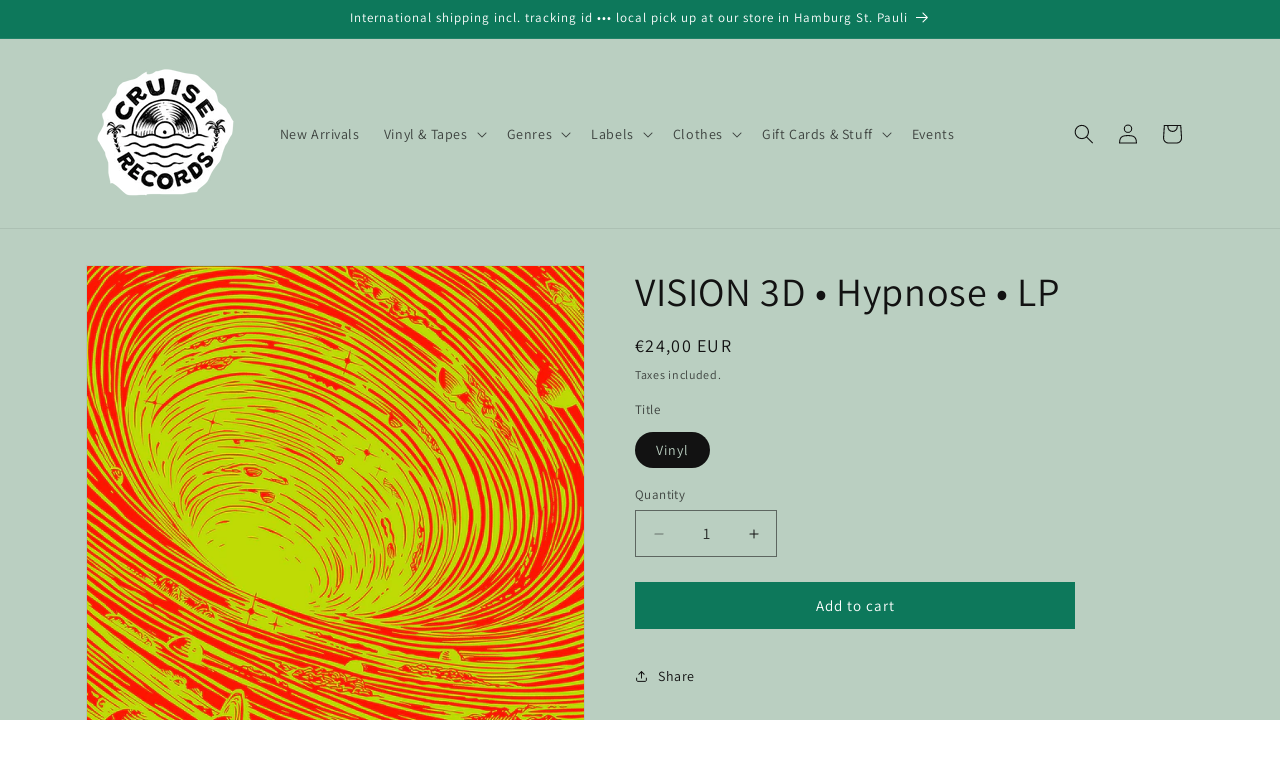

--- FILE ---
content_type: text/javascript; charset=utf-8
request_url: https://cruiserecords.de/products/cr_02102022_00049.js
body_size: -375
content:
{"id":8010775003401,"title":"VISION 3D • Hypnose • LP","handle":"cr_02102022_00049","description":"","published_at":"2022-10-14T16:46:23+02:00","created_at":"2022-10-02T13:54:51+02:00","vendor":"Sounds Of Subterrania","type":"Vinyl","tags":["Records \u0026 Zines","Stuff"],"price":2400,"price_min":2400,"price_max":2400,"available":true,"price_varies":false,"compare_at_price":null,"compare_at_price_min":0,"compare_at_price_max":0,"compare_at_price_varies":false,"variants":[{"id":43676754182409,"title":"Vinyl","option1":"Vinyl","option2":null,"option3":null,"sku":"CR_02102022_00049","requires_shipping":true,"taxable":true,"featured_image":null,"available":true,"name":"VISION 3D • Hypnose • LP - Vinyl","public_title":"Vinyl","options":["Vinyl"],"price":2400,"weight":500,"compare_at_price":null,"inventory_management":"pakajo-gmbh","barcode":null,"requires_selling_plan":false,"selling_plan_allocations":[]}],"images":["\/\/cdn.shopify.com\/s\/files\/1\/0524\/6353\/4240\/products\/a0833063265_10.jpg?v=1665758777"],"featured_image":"\/\/cdn.shopify.com\/s\/files\/1\/0524\/6353\/4240\/products\/a0833063265_10.jpg?v=1665758777","options":[{"name":"Title","position":1,"values":["Vinyl"]}],"url":"\/products\/cr_02102022_00049","media":[{"alt":null,"id":33891744874761,"position":1,"preview_image":{"aspect_ratio":1.0,"height":1200,"width":1200,"src":"https:\/\/cdn.shopify.com\/s\/files\/1\/0524\/6353\/4240\/products\/a0833063265_10.jpg?v=1665758777"},"aspect_ratio":1.0,"height":1200,"media_type":"image","src":"https:\/\/cdn.shopify.com\/s\/files\/1\/0524\/6353\/4240\/products\/a0833063265_10.jpg?v=1665758777","width":1200}],"requires_selling_plan":false,"selling_plan_groups":[]}

--- FILE ---
content_type: text/javascript; charset=utf-8
request_url: https://cruiserecords.de/products/cr_02102022_00049.js
body_size: 103
content:
{"id":8010775003401,"title":"VISION 3D • Hypnose • LP","handle":"cr_02102022_00049","description":"","published_at":"2022-10-14T16:46:23+02:00","created_at":"2022-10-02T13:54:51+02:00","vendor":"Sounds Of Subterrania","type":"Vinyl","tags":["Records \u0026 Zines","Stuff"],"price":2400,"price_min":2400,"price_max":2400,"available":true,"price_varies":false,"compare_at_price":null,"compare_at_price_min":0,"compare_at_price_max":0,"compare_at_price_varies":false,"variants":[{"id":43676754182409,"title":"Vinyl","option1":"Vinyl","option2":null,"option3":null,"sku":"CR_02102022_00049","requires_shipping":true,"taxable":true,"featured_image":null,"available":true,"name":"VISION 3D • Hypnose • LP - Vinyl","public_title":"Vinyl","options":["Vinyl"],"price":2400,"weight":500,"compare_at_price":null,"inventory_management":"pakajo-gmbh","barcode":null,"requires_selling_plan":false,"selling_plan_allocations":[]}],"images":["\/\/cdn.shopify.com\/s\/files\/1\/0524\/6353\/4240\/products\/a0833063265_10.jpg?v=1665758777"],"featured_image":"\/\/cdn.shopify.com\/s\/files\/1\/0524\/6353\/4240\/products\/a0833063265_10.jpg?v=1665758777","options":[{"name":"Title","position":1,"values":["Vinyl"]}],"url":"\/products\/cr_02102022_00049","media":[{"alt":null,"id":33891744874761,"position":1,"preview_image":{"aspect_ratio":1.0,"height":1200,"width":1200,"src":"https:\/\/cdn.shopify.com\/s\/files\/1\/0524\/6353\/4240\/products\/a0833063265_10.jpg?v=1665758777"},"aspect_ratio":1.0,"height":1200,"media_type":"image","src":"https:\/\/cdn.shopify.com\/s\/files\/1\/0524\/6353\/4240\/products\/a0833063265_10.jpg?v=1665758777","width":1200}],"requires_selling_plan":false,"selling_plan_groups":[]}